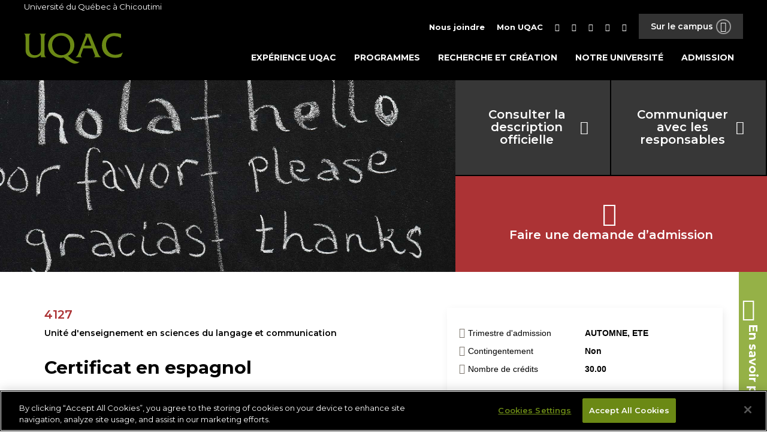

--- FILE ---
content_type: text/html; charset=UTF-8
request_url: https://promo-dev.uqac.ca/programme/4127-certificat-en-espagnol/
body_size: 44013
content:
<!DOCTYPE html>
<html lang="fr-FR">
<head>
    <meta charset="UTF-8">
    <meta name="viewport" content="width=device-width, initial-scale=1">
    <link rel="profile" href="http://gmpg.org/xfn/11">
    <link rel="pingback" href="https://www.uqac.ca/xmlrpc.php">

    <title>Certificat en espagnol &#8211; UQAC</title>
<meta name='robots' content='max-image-preview:large' />
<link rel='dns-prefetch' href='//www.uqac.ca' />
<link rel='dns-prefetch' href='//static.addtoany.com' />
<script type="text/javascript">
/* <![CDATA[ */
window._wpemojiSettings = {"baseUrl":"https:\/\/s.w.org\/images\/core\/emoji\/15.0.3\/72x72\/","ext":".png","svgUrl":"https:\/\/s.w.org\/images\/core\/emoji\/15.0.3\/svg\/","svgExt":".svg","source":{"concatemoji":"https:\/\/www.uqac.ca\/wp-includes\/js\/wp-emoji-release.min.js?ver=6.5.7"}};
/*! This file is auto-generated */
!function(i,n){var o,s,e;function c(e){try{var t={supportTests:e,timestamp:(new Date).valueOf()};sessionStorage.setItem(o,JSON.stringify(t))}catch(e){}}function p(e,t,n){e.clearRect(0,0,e.canvas.width,e.canvas.height),e.fillText(t,0,0);var t=new Uint32Array(e.getImageData(0,0,e.canvas.width,e.canvas.height).data),r=(e.clearRect(0,0,e.canvas.width,e.canvas.height),e.fillText(n,0,0),new Uint32Array(e.getImageData(0,0,e.canvas.width,e.canvas.height).data));return t.every(function(e,t){return e===r[t]})}function u(e,t,n){switch(t){case"flag":return n(e,"\ud83c\udff3\ufe0f\u200d\u26a7\ufe0f","\ud83c\udff3\ufe0f\u200b\u26a7\ufe0f")?!1:!n(e,"\ud83c\uddfa\ud83c\uddf3","\ud83c\uddfa\u200b\ud83c\uddf3")&&!n(e,"\ud83c\udff4\udb40\udc67\udb40\udc62\udb40\udc65\udb40\udc6e\udb40\udc67\udb40\udc7f","\ud83c\udff4\u200b\udb40\udc67\u200b\udb40\udc62\u200b\udb40\udc65\u200b\udb40\udc6e\u200b\udb40\udc67\u200b\udb40\udc7f");case"emoji":return!n(e,"\ud83d\udc26\u200d\u2b1b","\ud83d\udc26\u200b\u2b1b")}return!1}function f(e,t,n){var r="undefined"!=typeof WorkerGlobalScope&&self instanceof WorkerGlobalScope?new OffscreenCanvas(300,150):i.createElement("canvas"),a=r.getContext("2d",{willReadFrequently:!0}),o=(a.textBaseline="top",a.font="600 32px Arial",{});return e.forEach(function(e){o[e]=t(a,e,n)}),o}function t(e){var t=i.createElement("script");t.src=e,t.defer=!0,i.head.appendChild(t)}"undefined"!=typeof Promise&&(o="wpEmojiSettingsSupports",s=["flag","emoji"],n.supports={everything:!0,everythingExceptFlag:!0},e=new Promise(function(e){i.addEventListener("DOMContentLoaded",e,{once:!0})}),new Promise(function(t){var n=function(){try{var e=JSON.parse(sessionStorage.getItem(o));if("object"==typeof e&&"number"==typeof e.timestamp&&(new Date).valueOf()<e.timestamp+604800&&"object"==typeof e.supportTests)return e.supportTests}catch(e){}return null}();if(!n){if("undefined"!=typeof Worker&&"undefined"!=typeof OffscreenCanvas&&"undefined"!=typeof URL&&URL.createObjectURL&&"undefined"!=typeof Blob)try{var e="postMessage("+f.toString()+"("+[JSON.stringify(s),u.toString(),p.toString()].join(",")+"));",r=new Blob([e],{type:"text/javascript"}),a=new Worker(URL.createObjectURL(r),{name:"wpTestEmojiSupports"});return void(a.onmessage=function(e){c(n=e.data),a.terminate(),t(n)})}catch(e){}c(n=f(s,u,p))}t(n)}).then(function(e){for(var t in e)n.supports[t]=e[t],n.supports.everything=n.supports.everything&&n.supports[t],"flag"!==t&&(n.supports.everythingExceptFlag=n.supports.everythingExceptFlag&&n.supports[t]);n.supports.everythingExceptFlag=n.supports.everythingExceptFlag&&!n.supports.flag,n.DOMReady=!1,n.readyCallback=function(){n.DOMReady=!0}}).then(function(){return e}).then(function(){var e;n.supports.everything||(n.readyCallback(),(e=n.source||{}).concatemoji?t(e.concatemoji):e.wpemoji&&e.twemoji&&(t(e.twemoji),t(e.wpemoji)))}))}((window,document),window._wpemojiSettings);
/* ]]> */
</script>
<style id='wp-emoji-styles-inline-css' type='text/css'>

	img.wp-smiley, img.emoji {
		display: inline !important;
		border: none !important;
		box-shadow: none !important;
		height: 1em !important;
		width: 1em !important;
		margin: 0 0.07em !important;
		vertical-align: -0.1em !important;
		background: none !important;
		padding: 0 !important;
	}
</style>
<link rel='stylesheet' id='style_login_widget-css' href='https://www.uqac.ca/wp-content/plugins/miniorange-login-with-eve-online-google-facebook/css/style_login_widget.min.css?ver=6.26.7' type='text/css' media='all' />
<link rel='stylesheet' id='uqac-site-style-css' href='https://www.uqac.ca/wp-content/themes/uqac-site/style.css?ver=1768931277' type='text/css' media='all' />
<link rel="https://api.w.org/" href="https://www.uqac.ca/wp-json/" /><link rel="alternate" type="application/json" href="https://www.uqac.ca/wp-json/wp/v2/pages/111" /><link rel="EditURI" type="application/rsd+xml" title="RSD" href="https://www.uqac.ca/xmlrpc.php?rsd" />
<meta name="generator" content="WordPress 6.5.7" />
<link rel="canonical" href="https://www.uqac.ca/programme/" />
<link rel='shortlink' href='https://www.uqac.ca/?p=111' />
<link rel="alternate" type="application/json+oembed" href="https://www.uqac.ca/wp-json/oembed/1.0/embed?url=https%3A%2F%2Fwww.uqac.ca%2Fprogramme%2F" />
<link rel="alternate" type="text/xml+oembed" href="https://www.uqac.ca/wp-json/oembed/1.0/embed?url=https%3A%2F%2Fwww.uqac.ca%2Fprogramme%2F&#038;format=xml" />

		<!-- GA Google Analytics @ https://m0n.co/ga -->
		<script async src="https://www.googletagmanager.com/gtag/js?id=G-2T5102QE3G"></script>
		<script>
			window.dataLayer = window.dataLayer || [];
			function gtag(){dataLayer.push(arguments);}
			gtag('js', new Date());
			gtag('config', 'G-2T5102QE3G');
		</script>

	<!-- Global site tag (gtag.js) - Google Ads: 649406784 -->
<script async src="https://www.googletagmanager.com/gtag/js?id=AW-649406784"></script>
<script>
  window.dataLayer = window.dataLayer || [];
  function gtag(){dataLayer.push(arguments);}
  gtag('js', new Date());

  gtag('config', 'AW-649406784');
</script>
<!-- OneTrust Cookies Consent Notice start for uqac.ca -->

<script type="text/javascript" src="https://cdn.cookielaw.org/consent/018de73f-6a8c-72f8-8679-c1eeeae0dc7c/OtAutoBlock.js" ></script>

<script src="https://cdn.cookielaw.org/scripttemplates/otSDKStub.js"  type="text/javascript" charset="UTF-8" data-domain-script="018de73f-6a8c-72f8-8679-c1eeeae0dc7c" ></script>

<script type="text/javascript">

function OptanonWrapper() { }

</script>

<!-- OneTrust Cookies Consent Notice end for uqac.ca --><link rel="icon" href="https://www.uqac.ca/wp-content/uploads/2023/03/cropped-uqac-favicon-512x512-32x32.png" sizes="32x32" />
<link rel="icon" href="https://www.uqac.ca/wp-content/uploads/2023/03/cropped-uqac-favicon-512x512-192x192.png" sizes="192x192" />
<link rel="apple-touch-icon" href="https://www.uqac.ca/wp-content/uploads/2023/03/cropped-uqac-favicon-512x512-180x180.png" />
<meta name="msapplication-TileImage" content="https://www.uqac.ca/wp-content/uploads/2023/03/cropped-uqac-favicon-512x512-270x270.png" />
		<style type="text/css" id="wp-custom-css">
			.custom-persistent-icon {
	display: none;
}

.temporairelien {
	display:flex;
}		</style>
		
    <!-- Open Graph meta tags -->
        <meta property="fb:app_id" content="194863864625111" />
    <meta property="og:title" content="Certificat en espagnol" />
    <meta property="og:description" content="Le plan de formation proposé offre une souplesse qui permettra à tout étudiant, qu’il commence le programme au niveau débutant, intermédiaire ou avancé, de poursuivre son cheminement selon une progression personnelle. Ainsi l’étudiant débutant pourra faire les cours de base obligatoires, puis compléter son programme par des cours plus avancés, par exemple des cours de rédaction, de traduction, de littérature ou de linguistique espagnoles. Quant à l’étudiant de niveau intermédiaire ou avancé, il fera les cours obligatoires requis en fonction de son niveau, qui lui permettront de mieux comprendre le fonctionnement de la langue espagnole et ainsi d’améliorer sa compétence dans l’utilisation de cette langue, puis il pourra compléter son programme par des cours plus avancés." />
    <meta property="og:site_name" content="UQAC"/>
            <meta property="og:image" content="http://www.uqac.ca/medias/images/programmes/4127/4127-galerie001.jpg" />
                                <meta property="og:type" content="article" />
    <meta property="og:url" content="https://promo-dev.uqac.ca/programme/4127-certificat-en-espagnol/" />
</head>

<body class="page-template page-template-template-single-program page-template-template-single-program-php page page-id-111 metaslider-plugin">
<div id="page" class="site">
<script>
if (typeof(jQuery) !== 'undefined')
{
    if (typeof($) === 'undefined'){
	    var $ = jQuery.noConflict();
    }
}
</script>

<!-- OneTrust Cookies Consent Notice start for www.uqac.ca -->
<script src="https://cdn.cookielaw.org/scripttemplates/otSDKStub.js" data-language="fr" type="text/javascript" charset="UTF-8" data-domain-script="00f59cb9-599d-45df-b1dc-19f92ae04ef3-test" ></script>

<script type="text/javascript">

function OptanonWrapper() { }

</script>

<header id="uqac-site-masthead" class="uqac-site-header inverted" role="banner">
    <div class="top-container">
        <div class="container">
            Université du Québec à Chicoutimi
        </div>
    </div>
    <div class="main-nav-container">
        <div class="container">
            <div class="row top">
                <nav id="top-site-nav" role="navigation">
    <ul class="external-links">
        <li><a href="">Sur le campus <span class="btn btn-transparent btn-x-small btn-white btn-icon btn-icon-circle mdi-chevron-down"></span></a></li>
    </ul>
    <div class="menu-top-menu-container"><ul id="top-menu" class="menu"><li id="menu-item-27" class="text-icon menu-item menu-item-type-post_type menu-item-object-page menu-item-27"><a href="https://www.uqac.ca/nous-joindre/"><i class="mdi mdi-phone"></i><span>Nous joindre</span></a></li>
<li id="menu-item-34559" class="text-icon menu-item menu-item-type-custom menu-item-object-custom menu-item-34559"><a href="https://www.uqac.ca/mon-uqac"><i class="mdi mdi-account"></i><span>Mon UQAC</span></a></li>
<li id="menu-item-8" class="facebook menu-item menu-item-type-custom menu-item-object-custom menu-item-8"><a target="_blank" rel="noopener" href="https://www.facebook.com/uqac.ca/"><i class="mdi mdi-facebook"></i></a></li>
<li id="menu-item-11" class="linkedin menu-item menu-item-type-custom menu-item-object-custom menu-item-11"><a target="_blank" rel="noopener" href="https://www.linkedin.com/school/universit%C3%A9-du-qu%C3%A9bec-%C3%A0-chicoutimi/"><i class="mdi mdi-linkedin"></i></a></li>
<li id="menu-item-9" class="twitter menu-item menu-item-type-custom menu-item-object-custom menu-item-9"><a target="_blank" rel="noopener" href="https://instagram.com/choisir_uqac"><i class="mdi mdi-instagram"></i></a></li>
<li id="menu-item-10" class="youtube menu-item menu-item-type-custom menu-item-object-custom menu-item-10"><a target="_blank" rel="noopener" href="https://www.youtube.com/user/UQACvideo"><i class="mdi mdi-youtube-play"></i></a></li>
<li id="menu-item-45186" class="menu-item menu-item-type-custom menu-item-object-custom menu-item-45186"><a title="flickr" href="https://www.flickr.com/photos/uqac/"><i class="mdi mdi-camera"></i></a></li>
</ul></div>    <div class="external-links-menu inverted">
    <div class="container">
        <div class="row top">
            <a href="https://www.uqac.ca" class="link-uqac"><img src="https://www.uqac.ca/wp-content/themes/uqac/assets/images/uqac.svg" alt="UQAC"></a>
        </div>
        <div class="row bottom">
            <div class="col col-7-of-12 left">
                <div class="row">
                                                                        <a href="https://www.uqac.ca/sept-iles" class="col-4-of-12 link" style="background-image: url('https://www.uqac.ca/wp-content/uploads/2018/04/051116_20h39_UQAC-2.1-petit-440x440.jpg');">
                                <div class="black-overlay"></div>
                                <div class="h5">Centre d'études de Sept-îles</div>
                            </a>
                                                    <a href="http://www.nad.ca" class="col-4-of-12 link" style="background-image: url('https://www.uqac.ca/wp-content/uploads/2018/04/Sail2-NAND_CMJN300-440x440.jpg');">
                                <div class="black-overlay"></div>
                                <div class="h5">École NAD-UQAC</div>
                            </a>
                                                    <a href="https://nikanite.uqac.ca/" class="col-4-of-12 link" style="background-image: url('https://www.uqac.ca/wp-content/uploads/2018/04/4385-galerie001-440x440.jpg');">
                                <div class="black-overlay"></div>
                                <div class="h5">Centre Nikanite</div>
                            </a>
                                                    <a href="http://cesam.uqac.ca/" class="col-4-of-12 link" style="background-image: url('https://www.uqac.ca/wp-content/uploads/2014/10/CESAM-Web-©123RF-440x300.jpg');">
                                <div class="black-overlay"></div>
                                <div class="h5">Formation continue</div>
                            </a>
                                                    <a href="http://sports.uqac.ca/" class="col-4-of-12 link" style="background-image: url('https://www.uqac.ca/wp-content/uploads/2025/06/SalleEntrainementPS_staillo_A22-19-440x440.jpg');">
                                <div class="black-overlay"></div>
                                <div class="h5">Pavillon sportif</div>
                            </a>
                                                    <a href="https://www.uqac.ca/inuk" class="col-4-of-12 link" style="background-image: url('https://www.uqac.ca/wp-content/uploads/2025/06/NUM_INUKH25-crosscountry-athletisme_Fbk-Link-Carrous-1080x1080-copie-440x440.jpg');">
                                <div class="black-overlay"></div>
                                <div class="h5">Sport universitaire</div>
                            </a>
                                                            </div>
            </div>
            <div class="col col-5-of-12 right">
                <ul>
                                                                        <li>
                                <a href="https://sae.uqac.ca" class="btn btn-semi-transparent btn-gray" draggable="false">
                                    <div class="text">Services aux étudiants</div>
                                    <span class="btn btn-white btn-icon btn-icon-circle mdi-plus"></span>
                                </a>
                            </li>
                                                    <li>
                                <a href="https://www.uqac.ca/stages" class="btn btn-semi-transparent btn-gray" draggable="false">
                                    <div class="text">Stages et emplois</div>
                                    <span class="btn btn-white btn-icon btn-icon-circle mdi-plus"></span>
                                </a>
                            </li>
                                                    <li>
                                <a href="https://fuqac.ca/" class="btn btn-semi-transparent btn-gray" draggable="false">
                                    <div class="text">Fondation de l'UQAC</div>
                                    <span class="btn btn-white btn-icon btn-icon-circle mdi-plus"></span>
                                </a>
                            </li>
                                                    <li>
                                <a href="http://bibliotheque.uqac.ca" class="btn btn-semi-transparent btn-gray" draggable="false">
                                    <div class="text">Bibliothèque Paul-Émile-Boulet</div>
                                    <span class="btn btn-white btn-icon btn-icon-circle mdi-plus"></span>
                                </a>
                            </li>
                                                    <li>
                                <a href="https://www.uqac.ca/cliniques-universitaires/" class="btn btn-semi-transparent btn-gray" draggable="false">
                                    <div class="text">Cliniques universitaires</div>
                                    <span class="btn btn-white btn-icon btn-icon-circle mdi-plus"></span>
                                </a>
                            </li>
                                                    <li>
                                <a href="http://mageuqac.com/" class="btn btn-semi-transparent btn-gray" draggable="false">
                                    <div class="text">Association étudiante</div>
                                    <span class="btn btn-white btn-icon btn-icon-circle mdi-plus"></span>
                                </a>
                            </li>
                                                            </ul>
            </div>
        </div>
    </div>
</div></nav>            </div>
            <div class="row bottom">
                <a href="https://www.uqac.ca/" class="logo-site"><img src="https://www.uqac.ca/wp-content/themes/uqac/assets/images/uqac.svg" alt="UQAC"></a>
                <button class="menu-toggle uqac-site-menu-toggle" aria-controls="uqac-site-primary-menu" aria-expanded="false">
    <div class="hamburger">
        <span></span>
        <span></span>
        <span></span>
    </div>
</button>
<nav id="uqac-site-navigation" class="uqac-site-main-navigation" role="navigation">
    <div class="menu-menu-principal-container"><ul id="uqac-site-primary-menu" class="menu"><li id="menu-item-46570" class="menu-item menu-item-type-custom menu-item-object-custom menu-item-46570"><a href="https://www.uqac.ca/etudier">Expérience UQAC</a></li>
<li id="menu-item-31" class="menu-item menu-item-type-post_type menu-item-object-page menu-item-31"><a href="https://www.uqac.ca/programmes/">Programmes</a></li>
<li id="menu-item-30" class="menu-item menu-item-type-post_type menu-item-object-page menu-item-30"><a href="https://www.uqac.ca/recherche-et-creation/">Recherche et création</a></li>
<li id="menu-item-29" class="menu-item menu-item-type-post_type menu-item-object-page menu-item-has-children menu-item-29"><a href="https://www.uqac.ca/?page_id=18">Notre université</a>
<ul class="sub-menu">
	<li id="menu-item-213" class="menu-item menu-item-type-post_type menu-item-object-page menu-item-213"><a href="https://www.uqac.ca/uqac-en-bref/">UQAC en bref</a></li>
	<li id="menu-item-42768" class="menu-item menu-item-type-custom menu-item-object-custom menu-item-42768"><a href="https://fuqac.ca/">Fondation de l&#8217;UQAC</a></li>
	<li id="menu-item-218" class="menu-item menu-item-type-post_type menu-item-object-page menu-item-218"><a href="https://www.uqac.ca/campus/">Campus</a></li>
	<li id="menu-item-199" class="menu-item menu-item-type-post_type menu-item-object-page menu-item-199"><a href="https://www.uqac.ca/direction-et-services/">Directions et gouvernance</a></li>
	<li id="menu-item-181" class="menu-item menu-item-type-post_type menu-item-object-page menu-item-181"><a href="https://www.uqac.ca/mission-vision-et-valeurs/">Mission, vision et valeurs</a></li>
	<li id="menu-item-46242" class="menu-item menu-item-type-custom menu-item-object-custom menu-item-46242"><a href="https://www.uqac.ca/dev-durable/">Vers un campus durable</a></li>
	<li id="menu-item-188" class="menu-item menu-item-type-post_type menu-item-object-page menu-item-188"><a href="https://www.uqac.ca/documents-officiels/">Documents officiels</a></li>
</ul>
</li>
<li id="menu-item-39273" class="menu-item menu-item-type-custom menu-item-object-custom menu-item-39273"><a href="https://www.uqac.ca/registraire/admission/">Admission</a></li>
</ul></div></nav><!-- #site-navigation -->
            </div>
        </div>
    </div>
    </header>
    <section class="slider-buttons row">
        <div class="slider">
            <div class="swiper-container inverted">
    <div class="swiper-wrapper">
        <div class="swiper-slide" style="background-image: url('https://www.uqac.ca/medias/images/programmes/4127/4127-galerie001.jpg');"></div>
            </div>
    <div class="swiper-button-prev btn btn-white btn-icon btn-icon-circle mdi-chevron-left"></div>
    <div class="swiper-button-next btn btn-white btn-icon btn-icon-circle mdi-chevron-right"></div>
</div>
        </div>
        <div class="buttons">
            

<div class="row top-buttons">
            <a href="/programme/4127-certificat-en-espagnol/?officiel=oui" class="btn btn-gray">Consulter la description officielle <i class="mdi mdi-open-in-new"></i></a>
        
    <div class="btn btn-gray contact" data-title="Communiquer avec les responsables">
        Communiquer avec les responsables <i class="mdi mdi-phone"></i>
        <div class="popup-content" style="display: none">

            
                            <div class="p">
                    <strong>Regroupement de programmes :</strong>
                    <div class="h5">Unité d'enseignement en sciences du langage et communication</div>
                </div>
            
                            <div class="p">
                    <strong>Secrétariat :</strong>
                    <div class="h5">
                        (418) 545-5011                                                    poste 5337                                            </div>
                </div>
            
            
                    </div>
    </div>
</div>
<div class="row bottom-button">
    <a href="https://www.uqac.ca/registraire/admission/" class="btn btn-tertiary">
        <i class="mdi mdi-download"></i>
        Faire une demande d’admission    </a>
</div>
        </div>
    </section>

    <main id="main" class="site-main" role="main">
        
            <section class="right-section closed">
                <a class="btn green-border">
                    <i class="mdi"></i>
                    <span>En savoir plus</span>
                </a>

                <div class="right-section-content">
                    


                    
<div class="formation-plan inverted">
    <header>
        <i class="mdi mdi-book-open-page-variant"></i>
        <div class="h3">Plan de formation</div>
    </header>

            <div class="h6">COURS OBLIGATOIRES</div>
                    <div class="h6">Les cinq cours obligatoires suivants (quinze crédits)</div>
                    <div class="table">
                                    <div class="row">
                        <div class="col-1">
                            <a href=" http://cours.uqac.ca/7ESP100" target="_blank">7ESP100</a>
                        </div>
                        <div class="col-2">
                            Espagnol intermédiaire I                        </div>
                    </div>
                                    <div class="row">
                        <div class="col-1">
                            <a href=" http://cours.uqac.ca/7ESP111" target="_blank">7ESP111</a>
                        </div>
                        <div class="col-2">
                            Espagnol élémentaire I                        </div>
                    </div>
                                    <div class="row">
                        <div class="col-1">
                            <a href=" http://cours.uqac.ca/7ESP112" target="_blank">7ESP112</a>
                        </div>
                        <div class="col-2">
                            Espagnol élémentaire II                        </div>
                    </div>
                                    <div class="row">
                        <div class="col-1">
                            <a href=" http://cours.uqac.ca/7ESP200" target="_blank">7ESP200</a>
                        </div>
                        <div class="col-2">
                            Espagnol intermédiaire II                        </div>
                    </div>
                                    <div class="row">
                        <div class="col-1">
                            <a href=" http://cours.uqac.ca/7ESP300" target="_blank">7ESP300</a>
                        </div>
                        <div class="col-2">
                            Espagnol avancé                        </div>
                    </div>
                            </div>
                    <div class="h6">COURS OPTIONNELS</div>
                    <div class="h6">Cinq cours parmi les suivants (quinze crédits)</div>
                    <div class="table">
                                    <div class="row">
                        <div class="col-1">
                            <a href=" http://cours.uqac.ca/7ESP150" target="_blank">7ESP150</a>
                        </div>
                        <div class="col-2">
                            Espagnol pour le tourisme                        </div>
                    </div>
                                    <div class="row">
                        <div class="col-1">
                            <a href=" http://cours.uqac.ca/7ESP350" target="_blank">7ESP350</a>
                        </div>
                        <div class="col-2">
                            Rédaction en langue espagnole                        </div>
                    </div>
                                    <div class="row">
                        <div class="col-1">
                            <a href=" http://cours.uqac.ca/7ESP510" target="_blank">7ESP510</a>
                        </div>
                        <div class="col-2">
                            Traduction vers l'espagnol                        </div>
                    </div>
                                    <div class="row">
                        <div class="col-1">
                            <a href=" http://cours.uqac.ca/7ESP520" target="_blank">7ESP520</a>
                        </div>
                        <div class="col-2">
                            Atelier d'espagnol avancé : voix actuelles en langue espagnole                        </div>
                    </div>
                                    <div class="row">
                        <div class="col-1">
                            <a href=" http://cours.uqac.ca/7ESP530" target="_blank">7ESP530</a>
                        </div>
                        <div class="col-2">
                            Les variantes de l'espagnol parlé                        </div>
                    </div>
                                    <div class="row">
                        <div class="col-1">
                            <a href=" http://cours.uqac.ca/7ESP540" target="_blank">7ESP540</a>
                        </div>
                        <div class="col-2">
                            La culture hispanique par la littérature                        </div>
                    </div>
                                    <div class="row">
                        <div class="col-1">
                            <a href=" http://cours.uqac.ca/7ESP550" target="_blank">7ESP550</a>
                        </div>
                        <div class="col-2">
                            La culture hispanique par le cinéma                        </div>
                    </div>
                                    <div class="row">
                        <div class="col-1">
                            <a href=" http://cours.uqac.ca/7ESP560" target="_blank">7ESP560</a>
                        </div>
                        <div class="col-2">
                            L'actualité du monde hispanique                        </div>
                    </div>
                                    <div class="row">
                        <div class="col-1">
                            <a href=" http://cours.uqac.ca/7ESP601" target="_blank">7ESP601</a>
                        </div>
                        <div class="col-2">
                            Projet en espagnol                        </div>
                    </div>
                            </div>
            </div>                </div>
            </section>
            

                 <div  class="grid">
            <div class="row">            <section class="program-description col col-7-of-12 col-xs-4-of-4">
                

<header>
    <div class="number">4127</div>
    <div class="category h6">Unité d'enseignement en sciences du langage et communication</div>
    <h3>Certificat en espagnol</h3>
</header>

<div class="program-resume">
    <p>Le plan de formation proposé offre une souplesse qui permettra à tout
étudiant, qu’il commence le programme au niveau débutant, intermédiaire ou
avancé, de poursuivre son cheminement selon une progression personnelle. Ainsi
l’étudiant débutant pourra faire les cours de base obligatoires, puis compléter
son programme par des cours plus avancés, par exemple des cours de rédaction, de
traduction, de littérature ou de linguistique espagnoles. Quant à l’étudiant de
niveau intermédiaire ou avancé, il fera les cours obligatoires requis en
fonction de son niveau, qui lui permettront de mieux comprendre le
fonctionnement de la langue espagnole et ainsi d’améliorer sa compétence dans
l’utilisation de cette langue, puis il pourra compléter son programme par des
cours plus avancés.</p>

<a href="https://sae.uqac.ca/bourses-detudes/"><img
src="https://www.uqac.ca/medias/images/num-bourse-etudes-a25-01.jpg"></a></div>


    <div class="ParcoursEtude-container">
        <h3>Lieux et modalités</h3>
        <table class="tltrm">
            <tr>
                <th>Lieu d'études</th>
                <th class="tltrm-left">Modalité d'enseignement</th>
            </tr>
                                                <tr>
                                                    <td rowspan="1">
                                Saguenay (campus principal)                            </td>
                                                <td>Présence</td>
                    </tr>
                 
                    </table>
        <p>En savoir plus sur les <a class='tltrm-link' target='_blank' href='https://www.uqac.ca/faq/'>modalités d'enseignement</a></p>
    </div>

    <div class="flexible-sections">
        <section class="flexible-section type-grouped_content type-accordeon size-medium">
            <div class="sections">
                <div class="section type-internal" data-title="Conditions d&#039;admission" id="conditions-admission">
                    <header>
                        <div class="title">Conditions d&#039;admission</div>
                        <span class="btn btn-transparent btn-primary btn-icon btn-icon-circle mdi-chevron-down"></span>
                    </header>
                    <div class="section-content">
                        <div class="section-content-inner conditions-admission">
                            <a name="conditions"> </a> 



<strong class="replaced replaced-h3">Base Études collégiales (DEC)</strong>
<p>Être titulaire d'un diplôme d'études collégiales (DEC) ou l'équivalent;</p>

<strong class="replaced replaced-h3">Base Études universitaires</strong>
<p>Avoir réussi un minimum de quinze (15) crédits de niveau universitaire avec 
une moyenne cumulative d'au moins 2,3/4,3;</p>

<strong class="replaced replaced-h3"> Base Préparation suffisante</strong>
<p>Posséder des connaissances appropriées pour poursuivre des
études universitaires. Pour l'évaluation de ses connaissances, le candidat devra
fournir une lettre de motivation d'au moins une page de même qu'un curriculum
vit&aelig; à jour.</p> 




                        </div>
                    </div>
                </div>
        </section>
    </div>

    <div class="video-container">
        <embed style="position:absolute;top:0;left:0;width:100%;height:100%;" src="" />
    </div>

    <article id="page-111" class="post-111 page type-page status-publish hentry">

        <div class="entry-content">
    </div><!-- .entry-content -->        
</article><!-- #post-111 -->            </section>
            
<aside id="secondary" class="widget-area col col-5-of-12 col-xs-4-of-4" role="complementary">
    <div class="program-resume box-shadow">
        <div class="resume-points">

                            <div class="row">
                    <div class="col-1">
                        <i class="mdi mdi-calendar-range"></i>Trimestre d&#039;admission                    </div>
                    <div class="col-2">
                        AUTOMNE, ETE                    </div>
                </div>
            
            <div class="row">
                <div class="col-1">
                    <i class="mdi mdi-shield-half-full"></i>Contingentement                </div>
                <div class="col-2">
                    Non                </div>
            </div>
            <!--                <div class="row">
                                <div class="col-1">
                                    <i class="mdi mdi-timelapse"></i>Régime d'étude
                                </div>
                                <div class="col-2">
                                    Temps complet
                                </div>
                            </div>-->
            <div class="row">
                <div class="col-1">
                    <i class="mdi mdi-star"></i>Nombre de crédits                </div>
                <div class="col-2">
                    30.00                </div>
            </div>
            <!--                <div class="row">
                                <div class="col-1">
                                    <i class="mdi mdi-timer"></i>Durée du programme
                                </div>
                                <div class="col-2">
                                    3 ans
                                </div>
                            </div>-->
        </div>

            </div>

    
                    <ul>
                    <li class="widget widget_recent_entries">
                        <h2 class="widgettitle">Nouvelles récentes</h2>
                        <ul>
                            
                                <li>
                                    <a href="https://www.uqac.ca/uqactualites/2026/01/22/le-professeur-emerite-khadiyatoulah-fall-nomme-au-comite-scientifique-du-ministere-de-leducation-du-senegal/">Le professeur émérite Khadiyatoulah Fall nommé au Comité scientifique du ministère de l’Éducation du Sénégal</a>
                                    <span class="post-date">22 janvier 2026</span>
                                </li>
                            
                                <li>
                                    <a href="https://www.uqac.ca/uqactualites/2025/12/05/elyse-laberge-etudiante-au-doctorat-en-lettres-soutient-sa-these/">Elyse Laberge, étudiante au doctorat en lettres, soutient sa thèse</a>
                                    <span class="post-date">5 décembre 2025</span>
                                </li>
                            
                                <li>
                                    <a href="https://www.uqac.ca/uqactualites/2025/11/26/un-renouvellement-de-500-000-pour-la-chaire-de-recherche-du-canada-du-professeur-jorge-frozzini/">Un renouvellement de 500 000 $ pour la Chaire de recherche du Canada du professeur Jorge Frozzini</a>
                                    <span class="post-date">26 novembre 2025</span>
                                </li>
                            
                                <li>
                                    <a href="https://www.uqac.ca/uqactualites/2025/11/24/un-programme-de-bourse-au-doctorat-qui-porte-fruit/">Un programme de bourse au doctorat qui porte fruit</a>
                                    <span class="post-date">24 novembre 2025</span>
                                </li>
                                                    </ul>
                    </li>
                </ul>

            	
	
</aside><!-- #secondary -->                    </div> <!-- .row -->
     </div> <!-- .grid -->           
            </main><!-- #main -->


<footer id="colophon" class="site-footer inverted" role="contentinfo">
    <div class="black-overlay"></div>
    <div class="grid top-footer">
        <div class="row">
            <div class="col col-4-of-12 col-xs-12-of-12 ">
                <li id="text-3" class="widget widget_text"><h2 class="widgettitle">Université du Québec à Chicoutimi</h2>
			<div class="textwidget"><p>555, boulevard de l&#8217;Université<br />
Chicoutimi (Québec)<br />
Canada  G7H 2B1</p>
<p>418 545-5011<br />
1 800 463-9880 (sans frais)</p>
<p><a class="btn btn-small btn-small-bigger-font btn-transparent btn-icon btn-icon-square mdi-google-maps" href="https://www.google.ca/maps/place/Universit%C3%A9+du+Qu%C3%A9bec+%C3%A0+Chicoutimi+-+UQAC/@48.420329,-71.0548387,17z/data=!3m1!4b1!4m5!3m4!1s0x4cc020b605bb7d3b:0xa610b1add725fa8e!8m2!3d48.420329!4d-71.05265" target="_blank" rel="noopener">Situer</a><a class="btn btn-small btn-transparent btn-small-bigger-font btn-icon btn-icon-square mdi-phone" href="https://repertoire.uqac.ca/" target="_blank" rel="noopener">Bottin</a></p>
<p><a href="https://www.uqac.ca/heures-douverture/">Heures d&#8217;ouvertures</a></p>
<p><a href="https://www.uqac.ca/dev-durable/">Vers un campus durable</a></p>
</div>
		</li>
            </div>
            <div class="col col-4-of-12 col-xs-12-of-12">
                <li id="nav_menu-5" class="widget widget_nav_menu"><h2 class="widgettitle">En contact avec l&#8217;UQAC</h2>
<div class="menu-menu-du-footer-container"><ul id="menu-menu-du-footer" class="menu"><li id="menu-item-48" class="btn btn-icon btn-small-bigger-font btn-small btn-icon-square mdi-school btn-transparent menu-item menu-item-type-custom menu-item-object-custom menu-item-48"><a href="https://www.uqac.ca/diplomes">Diplômés</a></li>
<li id="menu-item-34257" class="btn btn-icon btn-small-bigger-font btn-small btn-icon-square mdi-microphone-variant btn-transparent menu-item menu-item-type-custom menu-item-object-custom menu-item-34257"><a href="https://www.uqac.ca/actualites/salle-de-presse">Médias</a></li>
<li id="menu-item-127" class="btn btn-icon btn-small-bigger-font btn-small btn-icon-square mdi-currency-usd btn-transparent menu-item menu-item-type-custom menu-item-object-custom menu-item-127"><a href="https://www.uqac.ca/direction_services/sie/joindre.php">Partenaires d&#8217;affaires</a></li>
<li id="menu-item-49" class="btn btn-icon btn-small-bigger-font btn-small btn-icon-square mdi-microscope btn-transparent menu-item menu-item-type-custom menu-item-object-custom menu-item-49"><a href="http://recherche.uqac.ca/partenariat/">Partenaires de recherche</a></li>
<li id="menu-item-40789" class="btn btn-icon btn-small-bigger-font btn-small btn-icon-square mdi-account-group btn-transparent menu-item menu-item-type-custom menu-item-object-custom menu-item-40789"><a href="https://fuqac.ca/">Fondation de l&#8217;UQAC</a></li>
<li id="menu-item-47" class="btn btn-icon btn-small-bigger-font btn-small btn-icon-square mdi-help btn-transparent menu-item menu-item-type-custom menu-item-object-custom menu-item-47"><a href="https://www.uqac.ca/info-scolaire">Professionnels de l&#8217;information scolaire</a></li>
</ul></div></li>
            </div>
            <div class="col col-4-of-12 col-xs-12-of-12">
                <li id="nav_menu-4" class="widget widget_nav_menu"><h2 class="widgettitle">Suivez-nous</h2>
<div class="menu-footer-media-sociaux-container"><ul id="menu-footer-media-sociaux" class="menu"><li id="menu-item-34687" class="btn btn-icon btn-small-bigger-font btn-small btn-icon-square mdi-youtube-play btn-transparent menu-item menu-item-type-custom menu-item-object-custom menu-item-34687"><a title="btn btn-icon btn-small-bigger-font btn-small btn-icon-square mdi-youtube-play btn-transparent" href="http://www.youtube.com/user/uqacvideo">YouTube</a></li>
<li id="menu-item-34688" class="btn btn-icon btn-small-bigger-font btn-small btn-icon-square mdi-facebook btn-transparent menu-item menu-item-type-custom menu-item-object-custom menu-item-34688"><a href="https://www.facebook.com/uqac.ca/">Facebook</a></li>
<li id="menu-item-34689" class="btn btn-icon btn-small-bigger-font btn-small btn-icon-square mdi-linkedin btn-transparent menu-item menu-item-type-custom menu-item-object-custom menu-item-34689"><a href="https://www.linkedin.com/school/universit%C3%A9-du-qu%C3%A9bec-%C3%A0-chicoutimi/">LinkedIn</a></li>
<li id="menu-item-34690" class="btn btn-icon btn-small-bigger-font btn-small btn-icon-square mdi-instagram btn-transparent menu-item menu-item-type-custom menu-item-object-custom menu-item-34690"><a href="https://www.instagram.com/choisir_uqac/">Instagram</a></li>
<li id="menu-item-45185" class="btn btn-icon btn-small-bigger-font btn-small btn-icon-square mdi-camera btn-transparent menu-item menu-item-type-custom menu-item-object-custom menu-item-45185"><a href="https://www.flickr.com/photos/uqac/">Flickr</a></li>
</ul></div></li>
            </div>
        </div>
    </div>

    <div class="site-info">
        <div class="container">
            <div class="left">
                <a href="/plan-de-site/" class="btn btn-transparent btn-small-bigger-font btn-small btn-icon btn-icon-square mdi-sitemap">Plan du site</a>
            </div>
            <div class="right">
                <li id="custom_html-3" class="widget_text widget widget_custom_html"><div class="textwidget custom-html-widget"><p class="has-text-align-center has-small-font-size" style="font-size: 13px;"><a href="https://www.uqac.ca/confidentialite/" data-type="link" data-id="https://www.uqac.ca/confidentialite/">Conditions d'utilisation</a> - <a href="https://www.uqac.ca/mgestion/chapitre-2/reglement-sur-lorganisation-institutionnelle-et-la-regie-interne/politique-de-confidentialite-concernant-les-renseignements-personnels-recueillis-par-moyens-technologiques/" data-type="link" data-id="https://www.uqac.ca/mgestion/chapitre-2/reglement-sur-lorganisation-institutionnelle-et-la-regie-interne/politique-de-confidentialite-concernant-les-renseignements-personnels-recueillis-par-moyens-technologiques/">Politique de confidentialité </a>- <a class="ot-floating-button__open">Paramètres des témoins</a></p></div></li>
                                 <!-- / <a href="http://arsenalweb.ca/" target="_blank">ArsenalWeb.ca <img src="/assets/images/arsenal.svg" alt=""></a>-->
            </div>
        </div>
    </div><!-- .site-info -->
</footer><!-- #colophon --></div><!-- #page -->

<script type="text/javascript" src="https://www.uqac.ca/wp-content/themes/uqac-site/jquery.min.js?ver=1715007332" id="jquery-script-js"></script>
<script type="text/javascript" src="https://www.uqac.ca/wp-content/themes/uqac/vendor.js?ver=1715007331" id="uqac-parent-vendor-js"></script>
<script type="text/javascript" src="https://www.uqac.ca/wp-content/themes/uqac/theme.js?ver=1715007330" id="uqac-parent-script-js"></script>
<script type="text/javascript" src="https://static.addtoany.com/menu/page.js?ver=1.0&#039; async=&#039;async" id="addtoany-script-js"></script>
<script type="text/javascript" src="https://www.uqac.ca/wp-content/themes/uqac-site/vendor.js?ver=1715007332" id="vendors-scripts-js"></script>
<script type="text/javascript" src="https://www.uqac.ca/wp-content/themes/uqac-site/theme.js?ver=1768931271" id="children-script-js"></script>

</body>
</html>